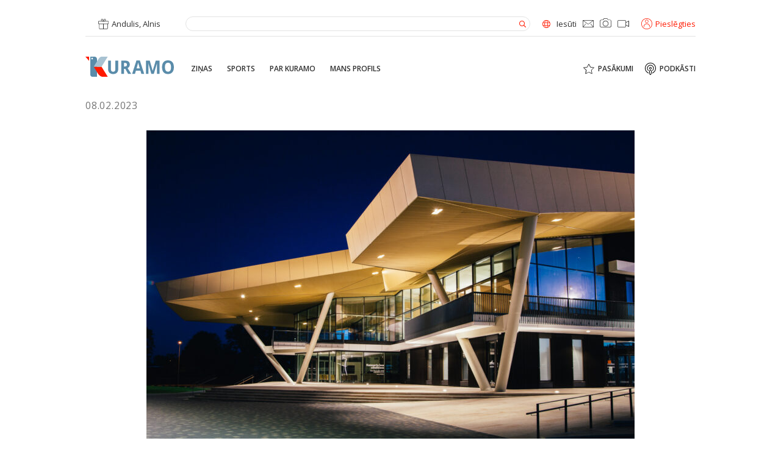

--- FILE ---
content_type: image/svg+xml
request_url: https://kuramo.lv/wp-content/themes/km/assets/images/ic_login.svg
body_size: 671
content:
<?xml version="1.0" encoding="utf-8"?>
<!-- Generator: Adobe Illustrator 25.3.1, SVG Export Plug-In . SVG Version: 6.00 Build 0)  -->
<svg version="1.1" id="Layer_1" xmlns="http://www.w3.org/2000/svg" xmlns:xlink="http://www.w3.org/1999/xlink" x="0px" y="0px"
	 viewBox="0 0 18 18" style="enable-background:new 0 0 18 18;" xml:space="preserve">
<style type="text/css">
	.st0{clip-path:url(#SVGID_2_);}
	.st1{fill:#FF1A00;}
</style>
<g>
	<defs>
		<rect id="SVGID_1_" width="18" height="18"/>
	</defs>
	<clipPath id="SVGID_2_">
		<use xlink:href="#SVGID_1_"  style="overflow:visible;"/>
	</clipPath>
	<g class="st0">
		<path class="st1" d="M9,0C4,0,0,4,0,9c0,5,4,9,9,9c5,0,9-4,9-9C18,4,14,0,9,0z M9,17.2c-4.5,0-8.2-3.7-8.2-8.2
			c0-4.5,3.7-8.2,8.2-8.2c4.5,0,8.2,3.7,8.2,8.2C17.2,13.5,13.5,17.2,9,17.2z"/>
		<path class="st1" d="M9,8.6c-2.8,0-5.1,2.3-5.1,5.1c0,0.2,0.2,0.4,0.4,0.4c0.2,0,0.4-0.2,0.4-0.4c0-2.4,1.9-4.3,4.3-4.3
			c2.4,0,4.3,1.9,4.3,4.3c0,0.2,0.2,0.4,0.4,0.4c0.2,0,0.4-0.2,0.4-0.4C14.1,10.9,11.8,8.6,9,8.6z"/>
		<path class="st1" d="M9,2.3c-1.5,0-2.7,1.2-2.7,2.7c0,1.5,1.2,2.7,2.7,2.7c1.5,0,2.7-1.2,2.7-2.7S10.5,2.3,9,2.3z M9,7
			c-1.1,0-2-0.9-2-2c0-1.1,0.9-2,2-2c1.1,0,2,0.9,2,2C11,6.2,10.1,7,9,7z"/>
	</g>
</g>
</svg>
